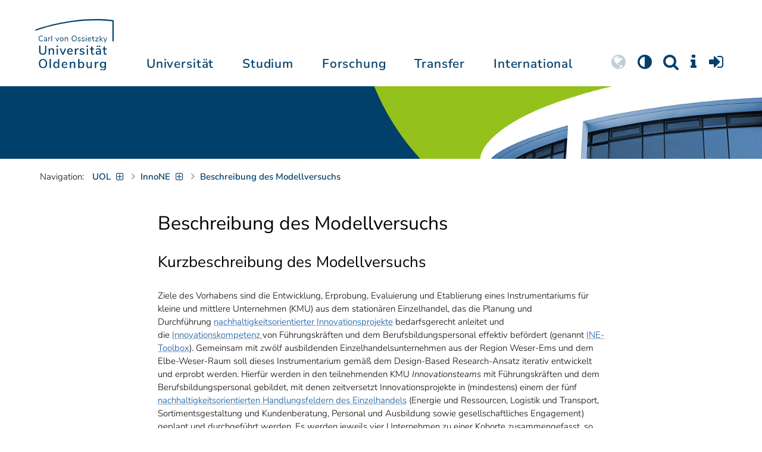

--- FILE ---
content_type: text/html; charset=utf-8
request_url: https://uol.de/innone/beschreibung-des-modellversuchs
body_size: 15843
content:
<!DOCTYPE html>
<html class="uol" lang="de">
<head>
    <meta charset="utf-8">

<!-- 
	This website is powered by TYPO3 - inspiring people to share!
	TYPO3 is a free open source Content Management Framework initially created by Kasper Skaarhoj and licensed under GNU/GPL.
	TYPO3 is copyright 1998-2026 of Kasper Skaarhoj. Extensions are copyright of their respective owners.
	Information and contribution at https://typo3.org/
-->


<title>Beschreibung des Modellversuchs // Universität Oldenburg</title>
<meta http-equiv="x-ua-compatible" content="IE=edge">
<meta name="generator" content="TYPO3 CMS">
<meta name="robots" content="index, follow">
<meta name="viewport" content="width=device-width, initial-scale=1">
<meta name="apple-mobile-web-app-title" content="Carl von Ossietzky Universität Oldenburg">


<link rel="stylesheet" href="/_assets/d433799a7157dc4ba6bb3ee09f89cb2e/Assets/Css/fonts.css?1769025580" media="all">
<link rel="stylesheet" href="/typo3temp/assets/compressed/media2click-ebf68d6511725370151f2ae08bdf6640.css?1769025702" media="all">
<link rel="stylesheet" href="/typo3temp/assets/compressed/c2dc6cbc923629ceeab39e82193da099-6fbb2316fbf5d541fa0c59b2024c2b35.css?1769025702" media="all">
<link rel="stylesheet" href="/typo3temp/assets/compressed/ods_osm-c632b4a3d0ddfc1acd565c57cede1cbb.css?1769025702" media="all">
<link rel="stylesheet" href="/typo3temp/assets/compressed/bootstrap.min-0bc7526dd491d3e15f28923da5b2a41f.css?1769025702" media="all">
<link rel="stylesheet" href="/typo3temp/assets/compressed/uol-fontawesome-f44b065ef2b132269fe47bad431de4fe.css?1769025702" media="all">
<link rel="stylesheet" href="/typo3temp/assets/compressed/flexslider-8b70b2b8e9933db2f5a77e1832a73e3b.css?1769025702" media="all">
<link rel="stylesheet" href="/typo3temp/assets/compressed/uol-flexslider-0b55d67e679e45426136636aa97b0e58.css?1769025702" media="all">
<link rel="stylesheet" href="/typo3temp/assets/compressed/magnific-popup-7a994b10c2ef2ae49c0c35ec03b115c6.css?1769025702" media="all">
<link rel="stylesheet" href="/typo3temp/assets/compressed/owl.carousel.min-2b5a9f8dcd2f7a65a8ee763e71ad6ab1.css?1769025702" media="all">
<link rel="stylesheet" href="/typo3temp/assets/compressed/owl.theme.default-190b608965cb0dc5d5f9c3437fe1915b.css?1769025702" media="all">
<link rel="stylesheet" href="/typo3temp/assets/compressed/perfect-scrollbar-80a7139d5938603a146e9c0e113c5ffc.css?1769025702" media="all">
<link rel="stylesheet" href="/typo3temp/assets/compressed/uol-127c16397997018609c39e9a42f3c462.css?1769025702" media="all">
<link rel="stylesheet" href="/typo3temp/assets/compressed/jquery.fancybox.min-2a83392cb3b6521c0311b26d793dc78c.css?1769025702" media="all">
<link rel="stylesheet" href="/typo3temp/assets/compressed/custom-03575253f62d9e6b46a130fdea84469b.css?1769025702" media="all">



<script src="/typo3temp/assets/compressed/hasjs-d76d9926a38bac6ebe61e63b315ac2da.js?1769025702"></script>
<script src="/typo3temp/assets/compressed/jquery-3.6.0.min-dbf703e34434c23afcb632dae8bab6fa.js?1769025702"></script>
<script src="/typo3temp/assets/compressed/popper.min-3b40a1bcb1446feb41f0a737c8341d2b.js?1769025702"></script>
<script src="/typo3temp/assets/compressed/ekko-lightbox.min-abced0b829aa868b2a46b6e88b9d1e67.js?1769025702"></script>
<script>
    const m2cCookieLifetime = "7";
</script>

<!--[if lt IE 9]>
<script src="https://oss.maxcdn.com/html5shiv/3.7.2/html5shiv.min.js"></script>
<script src="https://oss.maxcdn.com/respond/1.4.2/respond.min.js"></script>
<link rel="stylesheet" type="text/css" href="/typo3conf/ext/unioltemplate/Resources/Public/Assets/Css/vc_lte_ie9.min.css" media="screen">
<![endif]-->
<!--[if IE  8]>
<link rel="stylesheet" type="text/css" href="/typo3conf/ext/unioltemplate/Resources/Public/Assets/Css/vc-ie8.min.css" media="screen">
<![endif]-->
<script>
var prefersDarkScheme;
var currentTheme;
function checkDarkMode() {
  prefersDarkScheme = window.matchMedia("(prefers-color-scheme: dark)");
  currentTheme = localStorage.getItem("color-mode");
  if (currentTheme == "dark") {
    document.documentElement.setAttribute("data-colormode", "dark");
  } else if (currentTheme == "light") {
    document.documentElement.setAttribute("data-colormode", "light");
  } else {
    if(prefersDarkScheme.matches) {
      document.documentElement.setAttribute("data-colormode", "system-dark");
    } else {
      document.documentElement.setAttribute("data-colormode", "system-light");
    }
  }
  setTimeout(checkDarkMode, 5000);
  return currentTheme;
}
checkDarkMode();
</script>

	<link rel="apple-touch-icon" sizes="180x180" href="/_assets/d433799a7157dc4ba6bb3ee09f89cb2e/Assets/Images/apple-touch-icon.png?v=3&amp;1769025581">
	<link rel="icon" type="image/png" href="/_assets/d433799a7157dc4ba6bb3ee09f89cb2e/Assets/Images/apple-touch-icon-120x120.png?v=3&amp;1769025581" sizes="120x120">
	<link rel="icon" type="image/png" href="/_assets/d433799a7157dc4ba6bb3ee09f89cb2e/Assets/Images/apple-touch-icon-152x152.png?v=3&amp;1769025581" sizes="152x152">
	<link rel="icon" type="image/png" href="/_assets/d433799a7157dc4ba6bb3ee09f89cb2e/Assets/Images/android-chrome-192x192.png?v=3&amp;1769025581" sizes="192x192">
	<link rel="icon" type="image/png" href="/_assets/d433799a7157dc4ba6bb3ee09f89cb2e/Assets/Images/android-chrome-512x512.png?v=3&amp;1769025581" sizes="512x512">
	<link rel="icon" type="image/png" href="/_assets/d433799a7157dc4ba6bb3ee09f89cb2e/Assets/Images/favicon-16x16.png?v=5&amp;1769025581" sizes="16x16">
	<link rel="icon" type="image/png" href="/_assets/d433799a7157dc4ba6bb3ee09f89cb2e/Assets/Images/favicon-32x32.png?v=4&amp;1769025581" sizes="32x32">
	<link rel="manifest" href="/_assets/d433799a7157dc4ba6bb3ee09f89cb2e/Assets/Images/site.webmanifest?v=1&amp;1769025581">
	<link rel="mask-icon" href="/_assets/d433799a7157dc4ba6bb3ee09f89cb2e/Assets/Images/safari-pinned-tab.svg?v=1&amp;1769025581" color="#0059ab">
	<link rel="shortcut icon" href="/_assets/d433799a7157dc4ba6bb3ee09f89cb2e/Assets/Images/favicon-16x16.png?v=5&amp;1769025581">
	<meta name="msapplication-TileColor" content="#da532c">
	<meta name="msapplication-TileImage" content="/_assets/d433799a7157dc4ba6bb3ee09f89cb2e/Assets/Images/mstile-150x150.png?v=1&amp;1769025581">
	<meta name="theme-color" content="#ffffff">






<link rel="canonical" href="https://uol.de/innone/beschreibung-des-modellversuchs">

<script type="application/ld+json" id="ext-schema-jsonld">{"@context":"https://schema.org/","@type":"WebPage"}</script>
</head>
<body id="p47076" class=" t3 header-3 layout0">
<div id="wrapper" class="default">
    <nav id="sprungnavi">
	<p><a href="#sprung_sprache" accesskey="1"><strong>Navigation</strong></a> [<code>Access-Key 1</code>]</p>
	<ul>
		<li><a id="sprung_sprache" accesskey="8" href="#language_menu" lang="en">Choose other language</a> [<code>Access-Key 8</code>]</li>
		<li><a id="sprung_inhalt" accesskey="2" href="#content">Zum Inhalt springen</a> [<code>Access-Key 2</code>]</li>
		<li><a id="sprung_suche" href="#searchform">Zur Suche springen</a> [<code>Access-Key 4</code>]</li>
		<li><a id="sprung_hauptnavi" accesskey="6" href="#nav-top">Zur Hauptnavigation springen</a> [<code>Access-Key 6</code>]</li>
		<li><a id="sprung_zielgr" accesskey="9" href="#zielgruppennavi">Zur Zielgruppennavigation springen</a> [<code>Access-Key 9</code>]</li>
		<li><a id="sprung_bc" accesskey="7" href="#navizeile">Zur Brotkrumennavigation springen</a> [<code>Access-Key 7</code>]</li>
		<li><a id="sprung_acc" href="/barrierefreiheit">Informationen zur Barrierefreiheit</a></li>
	</ul>
</nav>

<header id="header" class="main-header header-3">
	<div id="header-container" class="container">
		<div id="uol_logo" class="header-logo">
			<a title="Carl von Ossietzky Universität Oldenburg - Offen für neue Wege." rel="home" href="/">
				<img width="132" height="85"
					src="/_assets/d433799a7157dc4ba6bb3ee09f89cb2e/Assets/Images/UOL-Logo.svg?1769025581" style="width:132px" alt="Carl von Ossietzky Universität Oldenburg"/>

			</a>
		</div>

		<div id="mainmenu" class="menu-main-inner">
			<nav id="nav-mega" role="navigation"><ul id="nav-top" class="nav nav-menu level-1"><li id="menu-item-57057" class="nav-item item-1"><a href="/universitaet" title="Universität">Universität</a><ul class="row level-2 uol-submenu"><li class="btn-portal"><a href="/universitaet">InfoPortal Universität</a></li><li id="menu-item-57081" class="menu-item item-1 menu-col-mode-0"><a href="/im-profil" title="Im Profil">Im Profil</a><ul class="level-3"><li><a href="/im-profil" title="Die Universität">Die Universität</a></li><li><a href="/chancengleichheit" title="Chancengleichheit">Chancengleichheit</a></li><li><a href="/digitalisierung" title="Digitalisierung">Digitalisierung</a></li><li><a href="/klimaschutz-nachhaltigkeit" title="Klimaschutz und Nachhaltigkeit">Klimaschutz und Nachhaltigkeit</a></li><li><a href="/leitbild-lehre" title="Leitbild für die Lehre">Leitbild für die Lehre</a></li><li><a href="/im-profil/geschichte" title="Daten zur Geschichte">Daten zur Geschichte</a></li><li><a href="/im-profil/namensgebung-chronologie" title="Namensgebung – Carl von Ossietzky">Namensgebung – Carl von Ossietzky</a></li><li><a href="/im-profil/persoenlichkeiten" title="Persönlichkeiten">Persönlichkeiten</a></li><li><a href="/in-bildern" title="Universität in Bildern">Universität in Bildern</a></li><li><a href="/kontakt" title="Kontakt / Anfahrt / Lageplan">Kontakt / Anfahrt / Lageplan</a></li></ul></li><li id="menu-item-57072" class="menu-item item-2 menu-col-mode-0"><a href="/aktuelles" title="Aktuelles">Aktuelles</a><ul class="level-3"><li><a href="/pressedienst" title="Pressedienst">Pressedienst</a></li><li><a href="/jobs" title="Stellenangebote">Stellenangebote</a></li><li><a href="/veranstaltungen" title="Veranstaltungskalender">Veranstaltungskalender</a></li><li><a href="/einblicke" title="EINBLICKE - Forschungsmagazin">EINBLICKE - Forschungsmagazin</a></li><li><a href="/presse/uni-info" title="UNI-INFO - Hochschulzeitung">UNI-INFO - Hochschulzeitung</a></li><li><a href="/aktuelles/news-feeds" title="News-Feeds">News-Feeds</a></li><li><a href="/zahlen-fakten" title="Zahlen und Fakten">Zahlen und Fakten</a></li><li><a href="/50jahre" title="Jubiläum 2024: 50 Jahre UOL">Jubiläum 2024: 50 Jahre UOL</a></li></ul></li><li id="menu-item-57058" class="menu-item item-3 menu-col-mode-0"><a href="/einrichtungen" title="Organe und Einrichtungen">Organe und Einrichtungen</a><ul class="level-3"><li><a href="/praesidium" title="Präsidium">Präsidium</a></li><li><a href="/gremien" title="Gremien">Gremien</a></li><li><a href="/verwaltung" title="Zentrale Verwaltung sowie Referate und Stabsstellen des Präsidiums">Zentrale Verwaltung sowie Referate und Stabsstellen des Präsidiums</a></li><li><a href="/bis" title="Universitätsbibliothek">Universitätsbibliothek</a></li><li><a href="/einrichtungen" title="Einrichtungen (A-Z)">Einrichtungen (A-Z)</a></li><li><a href="/dezernat1/organigramm-der-universitaet" title="Organigramm der Universität">Organigramm der Universität</a></li></ul></li><li id="menu-item-57065" class="menu-item item-4 menu-col-mode-0"><a href="/fakultaeten" title="Fakultäten">Fakultäten</a><ul class="level-3"><li><a href="/fk1" title="Fakultät I - Bildungs- und Sozialwissenschaften">Fakultät I - Bildungs- und Sozialwissenschaften</a></li><li><a href="/fk2" title="Fakultät II - Informatik, Wirtschafts- und Rechtswissenschaften">Fakultät II - Informatik, Wirtschafts- und Rechtswissenschaften</a></li><li><a href="/fk3" title="Fakultät III - Sprach- und Kulturwissenschaften">Fakultät III - Sprach- und Kulturwissenschaften</a></li><li><a href="/fk4" title="Fakultät IV - Human- und Gesellschaftswissenschaften">Fakultät IV - Human- und Gesellschaftswissenschaften</a></li><li><a href="/fk5" title="Fakultät V - Mathematik und Naturwissenschaften">Fakultät V - Mathematik und Naturwissenschaften</a></li><li><a href="/fk6" title="Fakultät VI - Medizin und Gesundheitswissenschaften">Fakultät VI - Medizin und Gesundheitswissenschaften</a></li></ul></li></ul></li><li id="menu-item-57022" class="nav-item item-2"><a href="/studium" title="Studium">Studium</a><ul class="row level-2 uol-submenu"><li class="btn-portal"><a href="/studium">InfoPortal Studium</a></li><li id="menu-item-57046" class="menu-item item-1 menu-col-mode-0"><a href="/studium/studienentscheidung" title="Studienentscheidung">Studienentscheidung</a><ul class="level-3"><li><a href="/studium/studienangebot" title="Studienangebot">Studienangebot</a></li><li><a href="/lehrkraeftebildung/studieninteressierte" title="Lehramt">Lehramt</a></li><li><a href="/studium/beratung-studieninteressierte" title="Beratung Studieninteressierte">Beratung Studieninteressierte</a></li><li><a href="/studium/angebote-zur-studienorientierung" title="Angebote zur Studienorientierung">Angebote zur Studienorientierung</a></li><li><a href="/hit" title="Hochschulinformationstag">Hochschulinformationstag</a></li><li><a href="/studium/bewerben" title="Bewerben und Einschreiben">Bewerben und Einschreiben</a></li><li><a href="/studium/studienberechtigung" title="Studium ohne Abitur">Studium ohne Abitur</a></li><li><a href="/studium/vom-beruf-ins-studium" title="Vom Beruf ins Studium">Vom Beruf ins Studium</a></li><li><a href="/studium/campusleben" title="Campusleben">Campusleben</a></li><li><a href="/studium/finanzierung" title="Studienfinanzierung">Studienfinanzierung</a></li></ul></li><li id="menu-item-57036" class="menu-item item-2 menu-col-mode-0"><a href="/studium/studium-organisieren" title="Studium organisieren">Studium organisieren</a><ul class="level-3"><li><a href="/studium/studieneinstieg" title="Studieneinstieg">Studieneinstieg</a></li><li><a href="/studium/beratung-studierende" title="Beratung Studierende">Beratung Studierende</a></li><li><a href="https://elearning.uni-oldenburg.de/dispatch.php/search/angebot?cancel_login=1" target="target=_blank" rel="noreferrer" title="Veranstaltungsverzeichnis">Veranstaltungsverzeichnis</a></li><li><a href="/studium/erstsemester/studienplanung/stundenplan" title="Studienplanung">Studienplanung</a></li><li><a href="/studium/semestertermine" title="Semestertermine">Semestertermine</a></li><li><a href="/studium/pruefungen" title="Prüfungen">Prüfungen</a></li><li><a href="/anerkennung" title="Anerkennung">Anerkennung</a></li><li><a href="/studium/studierendenstatus" title="Studierendenstatus">Studierendenstatus</a></li><li><a href="/studium/workshops" title="Veranstaltungen">Veranstaltungen</a></li><li><a href="/studium/gebuehren/semesterbeitraege" title="Semesterbeiträge">Semesterbeiträge</a></li></ul></li><li id="menu-item-57029" class="menu-item item-3 menu-col-mode-0"><a href="/studium/perspektiven-nach-dem-studium" title="Perspektiven nach dem Studium">Perspektiven nach dem Studium</a><ul class="level-3"><li><a href="/karriereberatung/karriereportal" title="KarrierePortal">KarrierePortal</a></li><li><a href="/careerday" title="Career Day">Career Day</a></li><li><a href="/karriereberatung" title="Karriereberatung">Karriereberatung</a></li><li><a href="/zskb/beratung/promovieren" title="Promovieren">Promovieren</a></li><li><a href="/alumni" title="Alumni">Alumni</a></li><li><a href="/giz" title="Existenzgründung">Existenzgründung</a></li></ul></li><li id="menu-item-57023" class="menu-item item-4 menu-col-mode-0"><a href="/c3l" title="Lebenslanges Lernen">Lebenslanges Lernen</a><ul class="level-3"><li><a href="/c3l" title="Berufsbegleitende Studiengänge und Weiterbildungen">Berufsbegleitende Studiengänge und Weiterbildungen</a></li><li><a href="/lehre/hochschuldidaktik/zertifikat" title="Hochschuldidaktische Weiterbildung">Hochschuldidaktische Weiterbildung</a></li><li><a href="/gasthoerstudium" title="Gasthörstudium">Gasthörstudium</a></li><li><a href="/c3l/offene-hochschule" title="Offene Hochschule">Offene Hochschule</a></li><li><a href="/weiterbildung" title="Weiterbildungsangebote Übersicht">Weiterbildungsangebote Übersicht</a></li></ul></li></ul></li><li id="menu-item-56994" class="nav-item item-3"><a href="/forschung" title="Forschung">Forschung</a><ul class="row level-2 uol-submenu"><li class="btn-portal"><a href="/forschung">InfoPortal Forschung</a></li><li id="menu-item-57014" class="menu-item item-1 menu-col-mode-0"><a href="/forschung" title="Forschung">Forschung</a><ul class="level-3"><li><a href="/profile-schwerpunkte" title="Profile und Schwerpunkte">Profile und Schwerpunkte</a></li><li><a href="/exzellenzstrategie" title="Exzellenzstrategie">Exzellenzstrategie</a></li><li><a href="/forschung/koordinierte-forschungsprogramme" title="Koordinierte Forschungsprogramme">Koordinierte Forschungsprogramme</a></li><li><a href="/forschung/gefoerderte-nachwuchsgruppen" title="Geförderte Nachwuchsgruppen">Geförderte Nachwuchsgruppen</a></li><li><a href="/forschung/zentren" title="Zentren">Zentren</a></li><li><a href="/forschung/ausseruniversitaere-forschungseinrichtungen" title="Außeruniversitäre Forschungseinrichtungen">Außeruniversitäre Forschungseinrichtungen</a></li><li><a href="/forschung/qualitaetssicherung" title="Qualitätssicherung">Qualitätssicherung</a></li><li><a href="/tiere-und-tierversuche" title="Tiere und Tierversuche an der Universität Oldenburg">Tiere und Tierversuche an der Universität Oldenburg</a></li></ul></li><li id="menu-item-60096" class="menu-item item-2 menu-col-mode-0"><a href="/forschung/akademische-karrierewege" title="Akademische Karrierewege">Akademische Karrierewege</a><ul class="level-3"><li><a href="/forschung/akademische-karrierewege/strategisches" title="Strategisches">Strategisches</a></li><li><a href="/forschung/akademische-karrierewege/promotionsinteressierte" title="Promotionsinteressierte">Promotionsinteressierte</a></li><li><a href="/forschung/akademische-karrierewege/promovierende" title="Promovierende">Promovierende</a></li><li><a href="/forschung/akademische-karrierewege/postdocs" title="Postdocs">Postdocs</a></li><li><a href="/forschung/akademische-karrierewege/juniorprofessur-und-nachwuchsgruppenleitung" title="Juniorprofessur und Nachwuchsgruppenleitung">Juniorprofessur und Nachwuchsgruppenleitung</a></li><li><a href="/forschung/akademische-karrierewege/fuehrungskraefte-in-der-wissenschaft" title="Führungskräfte in der Wissenschaft">Führungskräfte in der Wissenschaft</a></li><li><a href="/forschung/akademische-karrierewege/allianzen-und-netzwerke" title="Allianzen und Netzwerke">Allianzen und Netzwerke</a></li></ul></li><li id="menu-item-56995" class="menu-item item-3 menu-col-mode-0"><a href="/forschungsfoerderung" title="Förderung und Beratung">Förderung und Beratung</a><ul class="level-3"><li><a href="/forschungsfoerderung/foerderung-durch-die-universitaet/young-researchers-fellowship" title="Förderung durch die Universität">Förderung durch die Universität</a></li><li><a href="/forschungsfoerderung/nationale-foerderung" title="Nationale Förderung">Nationale Förderung</a></li><li><a href="/forschungsfoerderung/internationale-foerderung" title="Internationale Förderung">Internationale Förderung</a></li><li><a href="/forschungsfoerderung/qualifizierungsphase" title="Förderung in Qualifizierungsphasen">Förderung in Qualifizierungsphasen</a></li><li><a href="/forschungsfoerderung/wissenschaftliche-preise-und-weitere-foerdermassnahmen" title="Weitere Fördermaßnahmen">Weitere Fördermaßnahmen</a></li></ul></li></ul></li><li id="menu-item-113611" class="nav-item item-4"><a href="/transfer" title="Transfer">Transfer</a><ul class="row level-2 uol-submenu"><li class="btn-portal"><a href="/transfer">InfoPortal Transfer</a></li><li id="menu-item-113653" class="menu-item item-1 menu-col-mode-0"><a href="/transfer/wissenstransfer" title="Wissenstransfer">Wissenstransfer</a><ul class="level-3"><li><a href="/transfer/wissenstransfer/wissenschaftskommunikation" title="Wissenschaftskommunikation">Wissenschaftskommunikation</a></li><li><a href="/transfer/wissenstransfer/wissenschaftskommunikation/region" title="Transfer in die Region">Transfer in die Region</a></li><li><a href="/c3l" title="Lebenslanges Lernen (C3L)">Lebenslanges Lernen (C3L)</a></li><li><a href="/veranstaltungen/kindercampus" title="KinderCampus">KinderCampus</a></li></ul></li><li id="menu-item-113654" class="menu-item item-2 menu-col-mode-0"><a href="/transfer/technologietransfer-und-patente" title="Technologietransfer">Technologietransfer</a><ul class="level-3"><li><a href="/transfer/technologietransfer-und-patente/patente-und-schutzrechte" title="Patente und Schutzrechte">Patente und Schutzrechte</a></li><li><a href="/transfer/an-institute" title="An-Institute">An-Institute</a></li><li><a href="/transfer/technologietransfer-und-patente/hochschule-und-wirtschaft" title="Hochschule und Wirtschaft: Unternehmenskooperationen">Hochschule und Wirtschaft: Unternehmenskooperationen</a></li></ul></li><li id="menu-item-113655" class="menu-item item-3 menu-col-mode-0"><a href="/giz" title="Gründungsförderung">Gründungsförderung</a><ul class="level-3"><li><a href="/giz" title="Gründungs- und Innovationszentrum (GIZ)">Gründungs- und Innovationszentrum (GIZ)</a></li><li><a href="/giz/gruendungsberatung" title="Beratung und Fördermittel">Beratung und Fördermittel</a></li><li><a href="/giz/veranstaltungen" title="Formate und Veranstaltungen">Formate und Veranstaltungen</a></li><li><a href="/giz/gruendungsportraits" title="Startup-Portraits">Startup-Portraits</a></li><li><a href="/giz/lehre" title="Lehrstühle für Entrepreneurship &amp; Innovationsmanagement">Lehrstühle für Entrepreneurship & Innovationsmanagement</a></li><li><a href="/giz/ueber-das-giz/netzwerk" title="Netzwerke &amp; Partnerschaften">Netzwerke & Partnerschaften</a></li></ul></li><li id="menu-item-113656" class="menu-item item-4 menu-col-mode-0"><a href="/transfer/orte-des-transfers" title="Orte des Transfers">Orte des Transfers</a><ul class="level-3"><li><a href="/transfer/angebote-am-innovationscampus" title="Innovationscampus">Innovationscampus</a></li><li><a href="/transfer/schlaues-haus-oldenburg" title="Schlaues Haus Oldenburg (SHO)">Schlaues Haus Oldenburg (SHO)</a></li><li><a href="/diz/olela" title="Lehr-Lern-Räume">Lehr-Lern-Räume</a></li><li><a href="/botgarten" title="Botanischer Garten">Botanischer Garten</a></li></ul></li></ul></li><li id="menu-item-56972" class="nav-item item-5"><a href="/international" title="International">International</a><ul class="row level-2 uol-submenu"><li class="btn-portal"><a href="/international">InfoPortal Internationales</a></li><li id="menu-item-56988" class="menu-item item-1 menu-col-mode-0"><a href="/willkommen-in-oldenburg" title="Willkommen in Oldenburg">Willkommen in Oldenburg</a><ul class="level-3"><li><a href="/internationale-studierende" title="Internationale Studierende (Studium mit Abschluss)">Internationale Studierende (Studium mit Abschluss)</a></li><li><a href="/austauschstudium" target="_blank" title="Internationale Austauschstudierende">Internationale Austauschstudierende</a></li><li><a href="/forschen-und-arbeiten-in-oldenburg/internationale-promovierende" title="Internationale Promovierende">Internationale Promovierende</a></li><li><a href="/forschen-und-arbeiten-in-oldenburg" title="Internationale WissenschaftlerInnen / Post-Docs / Personal">Internationale WissenschaftlerInnen / Post-Docs / Personal</a></li><li><a href="/gefluechtete" title="Geflüchtete">Geflüchtete</a></li></ul></li><li id="menu-item-56982" class="menu-item item-2 menu-col-mode-0"><a href="/international#c315122" title="Wege ins Ausland">Wege ins Ausland</a><ul class="level-3"><li><a href="/wege-ins-ausland" title="Studierende">Studierende</a></li><li><a href="/forschung/akademische-karrierewege/promovierende#c758454" title="Promovierende">Promovierende</a></li><li><a href="/forschung/akademische-karrierewege/postdocs#c691438" title="Post-Docs">Post-Docs</a></li><li><a href="/io/foerderung-internationaler-mobilitaet-und-kooperation" title="WissenschaftlerInnen">WissenschaftlerInnen</a></li><li><a href="/erasmus-stt" title="Hochschulpersonal">Hochschulpersonal</a></li></ul></li><li id="menu-item-56978" class="menu-item item-3 menu-col-mode-0"><a href="/international" title="Weltweit vernetzt">Weltweit vernetzt</a><ul class="level-3"><li><a href="/partneruniversitaeten" title="Partnerhochschulen">Partnerhochschulen</a></li><li><a href="/partneruniversitaeten/strategische-partneruniversitaeten" title="Strategische Partneruniversitäten">Strategische Partneruniversitäten</a></li><li><a href="/erasmus" title="Erasmus+ Programm">Erasmus+ Programm</a></li><li><a href="/international/projekte" title="Internationales Projektschaufenster">Internationales Projektschaufenster</a></li><li><a href="/internationale-projektfoerderung" title="Förderung internationaler Projekte">Förderung internationaler Projekte</a></li><li><a href="/io/nationaler-kodex" title="Nationaler Kodex Ausländerstudium">Nationaler Kodex Ausländerstudium</a></li></ul></li><li id="menu-item-56973" class="menu-item item-4 menu-col-mode-0"><a href="/international#c315124" title="Internationale Hochschule">Internationale Hochschule</a><ul class="level-3"><li><a href="/internationalisierungsstrategie" title="Internationalisierungsstrategie">Internationalisierungsstrategie</a></li><li><a href="/studium/internationale-studiengaenge" title="Internationale Studiengänge">Internationale Studiengänge</a></li><li><a href="/sprachenzentrum" title="Sprachangebote">Sprachangebote</a></li><li><a href="/internationalisierung-zu-hause" title="Vernetzung von Studierenden">Vernetzung von Studierenden</a></li><li><a href="/glossar" title="Deutsch-Englische Terminologie">Deutsch-Englische Terminologie</a></li><li><a href="/lehramtinternational" title="Lehramt.International">Lehramt.International</a></li></ul></li></ul></li></ul></nav>
		</div>

		
		<ul id="service_nav" class="nav nav-pills pull-right nav-service">
			<li id="service_lang">
				<a href="#tab-language-menu-mobile" data-toggle="tab"><i class="fa fa-globe"></i></a>
			</li>
			<li id="service_colormode">
				<a href="#tab-colormode-mobile" data-toggle="tab" title="Dark mode"><i class="fa fa-adjust"></i></a>
			</li>
			<li id="service_search">
				<a href="#tab-search-mobile" accesskey="4" data-toggle="tab"><i class="fa fa-search"></i></a>
			</li>
			<li id="service_info">
				<a href="#tab-info-mobile" data-toggle="tab"><i class="fa fa-info"></i></a>
			</li>
			<li id="service_login">
				<a href="#tab-login-mobile" data-toggle="tab"><i class="fa fa-sign-in"></i></a>
			</li>
		</ul>
		

		<div class="x-nav-menu-toggle">
			<div class="x-nav-menu-toggle-inner">
				<div class="x-nav-menu-toggle-icon"><span></span></div>
			</div>
		</div>

		<div id="tab-mobile" class="tab-content">
			<div class="tab-pane fade popover" id="tab-language-menu-mobile">
				<h4 class="lang_de">Sprache wechseln</h4>
				<h4 class="lang_en">Change Language</h4>
					
					<ul id="language_menu_mobile" class="language-menu">
						
							
									<li class="CUR flag_de">
										<span class="langcode">de</span>Deutsch
									</li>
								
						
							
									
								
						
							
									
								
						
							
									
								
						
							
									
								
						
							
									
								
						
							
									
								
						
							
									
								
						
							
									
								
						
					</ul>
					

				<span class="btn-close"><i class="fa fa-close"></i></span>
			</div>
			<div class="tab-pane fade popover" id="tab-colormode-mobile">
				<h4 class="lang_de">Hell-/Dunkelmodus</h4><h4 class="lang_en">Light mode / Dark mode</h4>
				<div id="colormode-wrap"><a class="color-mode__btn system"><span></span><b class="lang_de">Systemstandard</b><b class="lang_en">System standard</b></a>
					<a class="color-mode__btn light"><span></span><b class="lang_de">Hell</b><b class="lang_en">Light</b></a>
					<a class="color-mode__btn dark"><span></span><b class="lang_de">Dunkel</b><b class="lang_en">Dark</b></a>
					<!-- div class="colormode-bw"><input id="colormode_bw" name="colormodebw" type="checkbox"><label for="colormode_bw"><span class="lang_de">schwarz-weiß</span></label></div -->

				</div>
				<p class="text-center" style="margin-bottom:0"><a href="https://uol.de/p88187" class="button_inline lang_de">Info und Anleitung</a>
				<a href="https://uol.de/p88187en" class="button_inline lang_en">Info and instruction</a>
				</p>
				<span class="btn-close"><i class="fa fa-close"></i></span>
			</div>
			<div class="tab-pane fade popover" id="tab-search-mobile">
				<div id="search-wrap">
					<label for="suchfeld"><span class="lang_de">Suche</span> <span class="lang_en">Search</span></label>
					<form role="search" class="search-form" method="get" action="/suche" accept-charset="utf-8">
						<input type="text" value="" name="q" id="suchfeld">
						<p style="padding-left:2px"><input type="checkbox" id="s_extsuche" name="extsuche" value="goo" checked="checked" style="margin-right:4px"><label for="s_extsuche" style="cursor:pointer">&nbsp;<span class="lang_en">Embed&nbsp;</span><img src="https://uol.de/img/objekte/google.png" title="Google" alt="Google" style="height:1.3em;"><span class="lang_de">-Suche einbinden</span><span class="lang_en">&nbsp;search</span></label>
							<span class="google-dsgvo-hinweis lang_de">(Mit der Aktivierung der Google-Suche bestätigen Sie, dass Sie mit der Einbindung und der dazu erforderlichen Datenübermittlung an Google einverstanden sind.)</span>
							<span class="google-dsgvo-hinweis lang_en">(By activating Google Search, you confirm that you agree to the integration and the necessary data transfer to Google.)</span>
							<script>document.getElementById("s_extsuche").checked = localStorage.getItem("uol_extsuche") == 'goo' ? true : false;</script>
							<input type="hidden" name="ie" value="utf-8">
							<input type="hidden" name="oe" value="utf-8">
							<input type="hidden" name="cx" value="009619950304644246032:tmpbaar2o8i">
							<input type="hidden" name="cof" value="FORID:9">
							<input type="hidden" name="t3f" value="j">

						</p>
						<button type="submit"><span class="lang_de">suchen</span><span class="lang_en">search</span></button>
					</form>
				</div>
				<span class="btn-close"><i class="fa fa-close"></i></span>
			</div>
			<div class="tab-pane fade popover" id="tab-info-mobile">
				<ul class="sub-menu"><li class="menu-item menu-item-type-custom menu-item-object-custom"><a href="/alumni" title="Alumni Relations">Alumni</a></li><li class="menu-item menu-item-type-custom menu-item-object-custom"><a href="/jav" title="Auszubildende">Auszubildende</a></li><li class="menu-item menu-item-type-custom menu-item-object-custom"><a href="/berufsausbildung" title="Berufsausbildungs-Interessierte">Berufsausbildungs-Interessierte</a></li><li class="menu-item menu-item-type-custom menu-item-object-custom"><a href="/beschaeftigte" title="Informationen für Beschäftigte">Beschäftigte</a></li><li class="menu-item menu-item-type-custom menu-item-object-custom"><a href="/ehemalige" title="Ehemalige Beschäftigte">Ehemalige Beschäftigte</a></li><li class="menu-item menu-item-type-custom menu-item-object-custom"><a href="/studium/studieneinstieg" title="Erstsemester">Erstsemester</a></li><li class="menu-item menu-item-type-custom menu-item-object-custom"><a href="/gasthoerstudium" title="Gasthörende">Gasthörende</a></li><li class="menu-item menu-item-type-custom menu-item-object-custom"><a href="/gefluechtete" title="Angebote und Programme für Geflüchtete">Geflüchtete</a></li><li class="menu-item menu-item-type-custom menu-item-object-custom"><a href="/giz" title="Gründungsinteressierte">Gründungsinteressierte</a></li><li class="menu-item menu-item-type-custom menu-item-object-custom"><a href="/willkommen-in-oldenburg" title="Internationale">Internationale</a></li><li class="menu-item menu-item-type-custom menu-item-object-custom"><a href="/pressedienst" title="Journalistinnen und Journalisten">Journalistinnen und Journalisten</a></li><li class="menu-item menu-item-type-custom menu-item-object-custom"><a href="/lehre" title="Für Lehrende und Lernende">Lehrende und Lernende</a></li><li class="menu-item menu-item-type-custom menu-item-object-custom"><a href="/studium/studienentscheidung" title="Studieninteressierte">Studieninteressierte</a></li><li class="menu-item menu-item-type-custom menu-item-object-custom"><a href="/studium/studium-organisieren" title="Studierende">Studierende</a></li><li class="menu-item menu-item-type-custom menu-item-object-custom"><a href="/unternehmen" title="Informationen für Unternehmen">Unternehmen</a></li><li class="menu-item menu-item-type-custom menu-item-object-custom"><a href="/weiterbildung" title="Weiterbildungsinteressierte">Weiterbildungsinteressierte</a></li><li class="menu-item menu-item-type-custom menu-item-object-custom"><a href="/forschung/akademische-karrierewege" title="Wissenschaftlicher Nachwuchs">Wissenschaftl. Nachwuchs</a></li></ul>
				<span class="btn-close"><i class="fa fa-close"></i></span>
			</div>
			<div class="tab-pane fade popover" id="tab-login-mobile">
				<h4>Login</h4>
				<ul class="cleanmenu geweitet logins">
					<li id="studip-mobil">
						<a id="siplogo" class="loginlink" href="https://elearning.uni-oldenburg.de"
							 title="Stud.IP - Campus- und Lernmanagementsystem ">CampusPortal&nbsp;<span style="display: inline-block; background-image: url(/_assets/d433799a7157dc4ba6bb3ee09f89cb2e/Assets/Images/studip_logo.svg?v=1723061785); height: 22px; width: 64px; background-size: contain; background-repeat: no-repeat;"></span>
						</a>
					</li>
					<li id="peoeip-desktop">
						<a id="peoeiplink" class="loginlink" href="https://personalentwicklung.elearning.uni-oldenburg.de/" title="Personalweiterbildung PEOE.IP"><span class="lang_de">Personalweiterbildung</span><span class="lang_en">Staff training</span>&nbsp;<span id="head_peoeiplogo" style="display: inline-block; background-image: url(/_assets/d433799a7157dc4ba6bb3ee09f89cb2e/Assets/Images/peoeip-logo.svg?v=1723061785); height: 22px; width: 64px; background-size: contain; background-repeat: no-repeat;"></span>
					  </a>
					</li>
					<li id="verwportal-desktop"><a id="verwaltlink" class="loginlink" href="https://uol.de/verwaltungsportal" title="Portal der Verwaltung"><span class="lang_de">Portal der Verwaltung</span><span class="lang_en">Portal of the Administration</span></a>
					</li>
					<li id="bewerbungsportale"><h4>Bewerbungsportal für Studienplätze</h4>
<ul><li><a href="https://stums.uni-oldenburg.de/">Bachelor</a></li><li><a href="https://stums.uni-oldenburg.de/">Staatsexamen höheres Semester</a></li><li><a href="https://stums.uni-oldenburg.de/">Master</a></li><li><a href="https://stums.uni-oldenburg.de/">Promotion</a></li></ul></li>

				</ul>

				<span class="btn-close"><i class="fa fa-close"></i></span>
			</div>
		</div>
	</div>

</header>

    <div id="wrapper-content" class="clearfix test2">
        











<div id="instbar">
    <div class="inner">

        

        
        
        
        
        
    </div>
</div>

        <main class="site-content-page">
            <div class="container">
                

<div id="content">
	
	<div id="content_header">




    

<div id="navizeile_platzhalter"><nav id="navizeile" aria-label="breadcrumb"><span id="bclabel">Navigation:</span><ol aria-describedby="bclabel"><li id="navp3" class="bcitem hide-sub- curifsub"><a href="/" target="_top" class="bclink"><span>UOL</span></a><ul class="sublinks" id="navcount3"><li><a href="/universitaet" target="_top">Universität</a></li><li><a href="/studium" target="_top">Studium</a></li><li><a href="/forschung" target="_top">Forschung</a></li><li><a href="/transfer" target="_top">Transfer</a></li><li><a href="/international" target="_top">International</a></li><li><a href="/weiterbildung" target="_top">Weiterbildung</a></li></ul></li><li id="navp10582" class="bcitem hide-sub- curifsub"><a href="/" target="_top" class="bclink"><span>Seiten</span></a><ul class="sublinks" id="navcount10582"><li><a href="/landingpages_intranet" target="_top">Landingpages</a></li><li><a href="/mak-stab_intranet" target="_top">MAK der Referate und Stabsstellen</a></li><li><a href="/3go" target="_top">Graduiertenschule 3GO</a></li><li><a href="/oltech" target="_top">Graduiertenschule Naturwissenschaft, Medizin und Technik (OLTECH)</a></li><li><a href="/fakten-sfb-magnetrezeption" target="_top">Fakten zum Sonderforschungsbereich „Magnetrezeption“</a></li><li><a href="/medizin-muss-wachsen" target="_top">Beste Uni-Medizin</a></li><li><a href="/entdecken" target="_top">Entdecke Oldenburg!</a></li><li><a href="/arches2022" target="_top">ARCHES Meeting 2022</a></li><li><a href="/anmeldeformular" target="_top">Anmeldeformular</a></li><li><a href="/vnds2021" target="_top">VndS 2021</a></li><li><a href="/1-oldenburger-marx-tagung" target="_top">1. Oldenburger Marx-Tagung</a></li><li><a href="/2-workshop" target="_top">2. Workshop</a></li><li><a href="/auw" target="_top">Astrophysik und Weltraumforschung</a></li><li><a href="/audioarchiv-marx-tagung-2018" target="_top">Audioarchiv Marx-Tagung 2018</a></li><li><a href="/audioarchiv-marx-tagung-2018-1" target="_top">Audioarchiv Marx-Tagung 2018</a></li><li><a href="/behindertenreferat" target="_top">Autonomes Referat für behinderte und chronisch kranke Studierende</a></li><li><a href="/schwuref" target="_top">Autonome Referate</a></li><li><a href="/servicebiometrie" target="_top">Servicestelle Biometrie</a></li><li><a href="/bufak" target="_top">BuFaK WiWi 2022 in Oldenburg</a></li><li><a href="/calendarize-demo" target="_top">Calendarize-Demo</a></li><li><a href="/campusradio" target="_top">Campusradio Oldenburg</a></li><li><a href="/chemiedidaktik/chemol" target="_top">ChemOL</a></li><li><a href="/resistance" target="_top">Conference "Resistance" (November 2014)</a></li><li><a href="/cse" target="_top">Critical Systems Engineering for Socio-Technical Systems</a></li><li><a href="/d4mint" target="_top">D4MINT</a></li><li><a href="/babwljur" target="_top">Deutsch-französischer Doppelbachelor BWL Jur</a></li><li><a href="/bawiwi" target="_top">Deutsch-französischer Doppelbachelor WiWi</a></li><li><a href="https://www.die70errevue.uni-oldenburg.de">die70errevue</a></li><li><a href="/dummy_intranet" target="_top">Dummy</a></li><li><a href="https://uol.de/en/earli2022-sig11/" target="https://uol.de/en/earli2022-sig11/">EARLI SIG11 Conference 2022</a></li><li><a href="/energieportal" target="_top">Energieportal</a></li><li><a href="/engineering-physicsneue-stjudiengangsseite" target="_top">Engineering Physics/neue Stjudiengangsseite</a></li><li><a href="/ersti-hilfe" target="_top">Ersti-Hilfe</a></li><li><a href="/eugl" target="_top">European Studies</a></li><li><a href="/exploit-dynamics" target="_top">ExploIT Dynamics!</a></li><li><a href="/fachschaften" target="_top">Fachschaften</a></li><li><a href="/faculty-coordinator-program" target="_top">Faculty & Coordinator Program</a></li><li><a href="/faculty" target="_top">Faculty Coordiator Program</a></li><li><a href="/fakten-moenchsgrasmuecke" target="_top">Fakten zur Forschung an Mönchsgrasmücken</a></li><li><a href="https://ojs.uni-oldenburg.de/journals/ojs1/ojs/index.php/forsch">forsch!</a></li><li><a href="/marxforschung" target="_top">Forum für Marx-Forschung Oldenburg</a></li><li><a href="/fwj" target="_top">Freiwilliges Wissenschaftliches Jahr</a></li><li><a href="/hadf" target="_top">International Hearing Instrument Developers Forum</a></li><li><a href="/gint2018" target="_top">GINT-Tagung 2018</a></li><li><a href="/gnp2014" target="_top">GNP 2014</a></li><li><a href="/esmcc" target="_top">EsmCC</a></li><li><a href="/gruenderunitest" target="_top">Gründungsinteressierte test</a></li><li><a href="/gruppe-hochschulautonomie" target="_top">Gruppe Hochschulautonomie</a></li><li><a href="/hansischer-nachwuchsworkshop" target="_top">‚Konflikte allerorten‘ - neue Quellenuntersuchungen zur Braunschweiger Schicht von 1374 und zu wirtschaftlichen Normierungssbestrebungen im hansischen Handel</a></li><li><a href="/hauptnavi_intranet" target="_top">Hauptnavi</a></li><li><a href="/hearing4all" target="_top">Hearing4All</a></li><li><a href="/hgas" target="_top">HGAS</a></li><li><a href="/tipps_intranet" target="_top">Hilfe & Tipps</a></li><li><a href="/innone" target="_top">InnoNE</a></li><li><a href="/zri" target="_top">ZRI</a></li><li><a href="/iv-gasthoerende" target="_top">Interessenvertretung der Gasthörenden</a></li><li><a href="/intergk" target="_top">InterGK</a></li><li><a href="/tis" target="_top">Transkulturelle interreligiöse Studien</a></li><li><a href="/js" target="_top">Interkulturelle Jüdische Studien</a></li><li><a href="/ictc" target="_top">Istanbul Critical Theory Conference</a></li><li><a href="/itg2018" target="_top">ITG 2018</a></li><li><a href="/junge-kunst-oldenburg" target="_top">Junge Kunst Oldenburg</a></li><li><a href="/kandidaten-pr-wahlen-2016-1_intranet" target="_top">Kandidaten PR-Wahlen 2016</a></li><li><a href="/kinderuni" target="_top">KinderUni Oldenburg</a></li><li><a href="/klever-risk" target="_top">KLEVER-Risk</a></li><li><a href="/klever" target="_top">KLEVER</a></li><li><a href="/klimawissen-2021" target="_top">KlimaWissen 2021</a></li><li><a href="/klimawissen-2023" target="_top">KlimaWissen 2023</a></li><li><a href="/anrechnungsprojekte" target="_top">Kompetenzbereich Anrechnung</a></li><li><a href="/kritik-und-versoehnung-2015/aktuelles-und-termine" target="_top">Kritik und Versöhnung 2015</a></li><li><a href="/kulturen-der-partizipation" target="_top">Kulturen der Partizipation</a></li><li><a href="/kurt-droege" target="_top">Kurt Dröge</a></li><li><a href="/lietconference2014" target="_top">Liet Conference 2014</a></li><li><a href="/integratedmedia" target="_top">M.A. Integrated Media</a></li><li><a href="/mmc" target="_top">Masterstudiengang Management Consulting</a></li><li><a href="/medical-humanities" target="_top">Medical Humanities@Oldenburg</a></li><li><a href="/migg" target="_top">Migrationsgesellschaftliche Grenzformationen</a></li><li><a href="/mitbestimmen" target="_top">Mitbestimmen!</a></li><li><a href="/mcs" target="_top">Modern Computational Science</a></li><li><a href="/movementdiscourse" target="_top">Movement Discourse</a></li><li><a href="/music-hearing-health-workshop" target="_top">Music & Hearing Health Workshop</a></li><li><a href="/musik-der-gaerten" target="_top">Musik der Gärten</a></li><li><a href="/nlk2020" target="_top">NLK 2020</a></li><li><a href="/nlk2022" target="_top">22. Norddeutsches Linguistisches Kolloquium (NLK)</a></li><li><a href="/seiten/nwlk" target="_top">NWLK</a></li><li><a href="/olcrypt" target="_top">OLCRYPT</a></li><li><a href="/owpf" target="_top">Oldenburg Women Professors Forum</a></li><li><a href="/olfoki" target="_top">OlFoKi</a></li><li><a href="/oldenburger-klimatage/2024" target="_top">Oldenburger Klimatage</a></li><li><a href="/seiten/orthographie_intranet" target="_top">Orthographie</a></li><li><a href="/osm" target="_top">OSM</a></li><li><a href="/see" target="_top">PhD Program SEE</a></li><li><a href="/buerger-energie_intranet" target="_top">Praxisprojekt - Bürgerunternehmertum für eine zukunftsfähige Energiewirtschaft</a></li><li><a href="/prev-fk-vi-medizin-und-gesundheitswissenschaften" target="_top">Prev FK VI - Medizin und Gesundheitswissenschaften</a></li><li><a href="/prosignal" target="_top">ProSignal Homepage</a></li><li><a href="/praesidium/recht" target="_top">Rechtsreferat</a></li><li><a href="/reflexive-responsibilisierung" target="_top">Reflexive Responsibilisierung</a></li><li><a href="/risikomanagement" target="_top">Risikomanagement für Finanzdienstleister</a></li><li><a href="/s4f-biking" target="_top">Scientists 4 Future Fahrradtour</a></li><li><a href="/slbi2022" target="_top">Small languages, big ideas</a></li><li><a href="/sfb1330" target="_top">SFB 1330 Hörakustik</a></li><li><a href="/sp6" target="_top">SP6</a></li><li><a href="/stellungnahme-rotkehlchen" target="_top">Stellungnahme der Universität Oldenburg zur Forschung an Zugvögeln</a></li><li><a href="/saw" target="_top">Students at Work|Campus Office der Kooperationsstelle Hochschule-Gewerkschaften Oldenburg</a></li><li><a href="/summerschool-photonics-2017" target="_top">Summerschool Photonics 2017</a></li><li><a href="/sem" target="_top">Sustainability Economics and Management</a></li><li><a href="/login-hannover2015" target="_top">Symposium Hannover - login-hannover2015</a></li><li><a href="/symposium-hannover-2015" target="_top">Symposium Hannover 2015</a></li><li><a href="/ulrich-kattmann" target="_top">Ulrich Kattmann</a></li><li><a href="/uni-orchester" target="_top">Orchester der Carl-von-Ossietzky-Universität Oldenburg</a></li><li><a href="/unichor" target="_top">UniChor</a></li><li><a href="/unimind-oldenburg" target="_top">uniMIND Oldenburg</a></li><li><a href="/uiu" target="_top">Universität im Umbruch</a></li><li><a href="/40" target="_top">Universität Oldenburg „40 Jahre offen für neue Wege”</a></li><li><a href="/ugo" target="_top">Universitätsgesellschaft Oldenburg e.V.</a></li><li><a href="/verdi" target="_top">Ver.di Betriebsgruppe</a></li><li><a href="/versa-studie" target="_top">Versa-Studie</a></li><li><a href="/wcm" target="_top">Water and Coastal Management</a></li><li><a href="https://uol.de/en/worldcur2019">World Congress on Undergraduate Research</a></li><li><a href="/zug_intranet" target="_top">ZUG - Zusammen Universität Gestalten</a></li><li><a href="/zwischen-arisierung-und-deportation" target="_top">Zwischen "Arisierung" und Deportation</a></li></ul></li><li id="navp47068" class="bcitem hide-sub- curifsub"><a href="/innone" target="_top" class="bclink"><span>InnoNE</span></a><ul class="sublinks" id="navcount47068"><li><a href="/innone/aktuelles" target="_top">Aktuelles</a></li><li><a href="/innone/beschreibung-des-modellversuchs" target="_top">Beschreibung des Modellversuchs</a></li><li><a href="/innone/nachhaltigkeitsorientierte-handlungsfelder" target="_top">Nachhaltigkeitsorientierte Handlungsfelder</a></li><li><a href="/innone/nachhaltigkeitsorientierte-innovationsprojekte" target="_top">Nachhaltigkeitsorientierte Innovationsprojekte</a></li><li><a href="/innone/nachhaltigkeitsorientierte-innovationskompetenz" target="_top">Nachhaltigkeitsorientierte Innovationskompetenz</a></li><li><a href="/innone/die-ine-toolbox" target="_top">Die INE-Toolbox</a></li><li><a href="/innone/beteiligte-unternehmen" target="_top">Beteiligte Unternehmen</a></li><li><a href="/innone/team" target="_top">Team</a></li><li><a href="/innone/publikationen" target="_top">Publikationen</a></li></ul></li><li id="navp47076" class="bcitem hide-sub- curifsub"><a href="/innone/beschreibung-des-modellversuchs" target="_top" class="bclink"><span>Beschreibung des Modellversuchs</span></a></li></ol></nav></div>



    <div id="headline">
        <h1>Beschreibung des Modellversuchs</h1>
    </div>

</div>

	<div class="row" id="content_body">
		<div id="left" class="col-lg-4">
			

			</div>
		<div id="main" tabindex="0" class="col-lg-8">
			



    <div id="headline_content">
        <h1>Beschreibung des Modellversuchs</h1>
    </div>


	<!-- #BeginEditable "Textkoerper" -->
			
			

			
				
						

	
			<div id="c198722" class="frame frame-default frame-type-textmedia frame-layout-0 closed">
				
				
					



				
				

	
		

    
        <header>
            


    
            
                


    
            <h2 class="">
                Kurzbeschreibung des Modellversuchs
            </h2>
        



            
        



            



            



        </header>
    



	


				
	


				
					



				
				
					



				
			</div>
		



	
			<div id="c198710" class="frame frame-default frame-type-textmedia frame-layout-0 closed">
				
				
					



				
				

	
		

    



	


				
	
	<div class="ce-textpic ce-center ce-above ">
		
			



		

		
				<div class="ce-bodytext">
					
					<p>Ziele des Vorhabens sind die Entwicklung, Erprobung, Evaluierung und Etablierung eines Instrumentariums für kleine und mittlere Unternehmen (KMU) aus dem stationären Einzelhandel, das die Planung und Durchführung&nbsp;<a href="/innone/nachhaltigkeitsorientierte-innovationsprojekte">nachhaltigkeitsorientierter Innovationsprojekte</a>&nbsp;bedarfsgerecht anleitet und die&nbsp;<a href="/innone/nachhaltigkeitsorientierte-innovationskompetenz">Innovationskompetenz&nbsp;</a>von Führungskräften und dem Berufsbildungspersonal effektiv befördert (genannt <a href="/innone/die-ine-toolbox">INE-Toolbox</a>). Gemeinsam mit zwölf ausbildenden Einzelhandelsunternehmen aus der Region Weser-Ems und dem Elbe-Weser-Raum soll dieses Instrumentarium gemäß dem Design-Based Research-Ansatz iterativ entwickelt und erprobt werden. Hierfür werden in den teilnehmenden KMU&nbsp;<em>Innovationsteams</em>&nbsp;mit Führungskräften und dem Berufsbildungspersonal gebildet, mit denen zeitversetzt Innovationsprojekte in (mindestens) einem der fünf <a href="/innone/nachhaltigkeitsorientierte-handlungsfelder">nachhaltigkeitsorientierten Handlungsfeldern des Einzelhandels</a> (Energie und Ressourcen, Logistik und Transport, Sortimentsgestaltung und Kundenberatung, Personal und Ausbildung sowie gesellschaftliches Engagement) geplant und durchgeführt werden. Es werden jeweils vier Unternehmen zu einer Kohorte zusammengefasst, so dass drei Erprobungsschleifen realisiert und über quantitative (Multiple-Choice-Tests, Fragebögen) und qualitative (Interviews, Blitzlichter, Gruppendiskussionen) Methoden evaluiert werden können.</p>
<p>Das Instrumentarium bzw. die INE-Toolbox leitet dabei den Innovationsprozess an, indem es dem Management der Innovation eine Struktur gibt: Von der Problemdefinition über die Ideengenerierung und Ideenbewertung bis hin zur Ideenrealisierung werden die Innovationsteams durch individuelle Arbeits- und Lernaufgaben sowie durch kooperative Methoden unterstützt. Über das Berufsbildungspersonal können zudem Auszubildende aktiv am Innovationsprozess partizipieren.</p>
<p>Durch das Instrumentarium werden gleichzeitig Fach- und Personalkompetenzen der Innovationsteams im Sinne einer nachhaltigkeitsorientierten Innovationskompetenz befördert. Hierfür wird das Fachwissen im Themenfeld Nachhaltigkeit zielgerichtet über die Arbeits- und Lernaufgaben befördert. Die Personalkompetenz lässt sich modellieren über die individuellen nachhaltigkeitsorientierten epistemischen Überzeugungen. Diese subjektiven Vorstellungen werden im Vorhaben erhoben und über Kooperationen sowie die epistemischen Botschaften in den Arbeits- und Lernaufgaben in Richtung differenzierter Überzeugungen entwickelt.</p>
				</div>
			

		
	</div>
	


				
					



				
				
					



				
			</div>
		


				

			




			<!-- #EndEditable -->
		</div>
	</div>

</div>

            </div>
					  
            <div id="inhalt_infos" class="fullwidth">
                <div class="container">
                    <div>
											
											
<a href="https://uol.de/suche/person?username=VBurggraef1">Internetkoordinator</a>
(Stand: 12.12.2025)
&nbsp;<span id="uol_shortlink_wrap">|&nbsp; <span class="lang_de">Kurz-URL:</span><span class="lang_en">Shortlink:</span> <a href="https://uol.de/p47076" id="uol_shortlink" class="shortlink" title="Shortlink">https://uol.de/p47076</a></span>

		    </div>
		</div>
            </div>
        </main>
    </div>
    <footer id="wrapper-footer">
	<div class="container">
		<div class="row footer-top-col-3 footer-5">
			<div class="col-lg-4 col-pos-1">
				<aside id="footer_left">
					<i class="mobile-icon fa fa-bank"></i>
					
    

    <div id="c266316" class="frame  frame-default closed">
        





	
		<header>
            
			<h4>Anschrift</h4>

			
            
		</header>
	







        <div class="grid-1c">
            
                
                    

	
			<div id="c266318" class="frame frame-default frame-type-textmedia frame-layout-0 frame-space-before-small closed">
				
				
					



				
				

	
		

    



	


				
	
	<div class="ce-textpic ce-right ce-intext ">
		
			



		

		
				<div class="ce-bodytext">
					
					<p>Carl von Ossietzky Universität Oldenburg<br> Ammerländer Heerstraße 114-118<br> 26129 Oldenburg<br> Tel. <a href="tel:+494417980">+49-(0)441-798-0</a>&nbsp;</p>
				</div>
			

		
	</div>
	


				
					



				
				
					



				
			</div>
		


                
            
                
                    

	
			<div id="c377683" class="frame frame-default frame-type-textmedia frame-layout-0 frame-space-before-small closed">
				
				
					



				
				

	
		



	


				
	
	<div class="ce-textpic ce-center ce-above ">
		
			



		

		
				<div class="ce-bodytext">
					
					<p class="mit-icon zeiger"><a href="/kontakt">Kontakt / Anfahrt / Lageplan</a></p>
				</div>
			

		
	</div>
	


				
					



				
				
					



				
			</div>
		


                
            
        </div>
    </div>

    


				</aside>
			</div>
			<div class="col-lg-4 col-sm-6 col-pos-2">
				<aside id="footer_center">
					<i class="mobile-icon fa fa-info-circle"></i>
					
    

    <div id="c266289" class="frame  frame-default closed">
        





	
		<header>
            
			<h4>Informationen</h4>

			
            
		</header>
	







        <div class="grid-1c">
            
                
                    

	
			<div id="c266319" class="frame frame-default frame-type-html frame-layout-0 closed">
				
				
					



				
				
				

    <ul class="uol_footer_links">
<li><a class="internal-link" href="https://uol.de/datenschutzerklaerung">Datenschutz</a></li>
  
<li><a class="internal-link" href="https://uol.de/barrierefreiheit">Barrierefreiheit</a></li>

<li><a class="internal-link" href="https://uol.de/sponsoringleistungen">Sponsoringleistungen</a></li>

<li><a class="internal-link" href="https://uol.de/drittmittelforschung">Drittmittelforschung</a></li>

<li><a class="internal-link" href="https://uol.de/impressum">Impressum</a></li>
</ul>


				
					



				
				
					



				
			</div>
		


                
            
        </div>
    </div>

    


				</aside>
			</div>
			<div class="col-lg-4 col-sm-6 col-pos-3">
				<aside id="footer_right">
					<i class="mobile-icon fa fa-share-alt-square"></i>
					
    

    <div id="c266321" class="frame  frame-default closed">
        





	
		<header>
            
			<h4>Besuchen Sie uns auch hier</h4>

			
            
		</header>
	







        <div class="grid-1c">
            
                
                    

	
			<div id="c266322" class="frame frame-default frame-type-html frame-layout-0 closed">
				
				
					



				
				
				

      <div>        
    <ul class="widget-social-profile social-icon-no-border uol_footer_links">
      <li><a href="https://www.instagram.com/uni.oldenburg/" target="_blank"><i class="fa fa-instagram"></i> Instagram</a></li>
      <li><a href="https://www.linkedin.com/school/carl-von-ossietzky-university-of-oldenburg/" target="_blank"><i class="fa fa-linkedin"></i> LinkedIn</a></li>
      <li><a href="https://wisskomm.social/@UniOldenburg" target="_blank" id="uol_footer_mastodon"><span></span> Mastodon</a></li>
      <li><a href="https://www.youtube.com/user/UniversityOldenburg" target="_blank"><i class="fa fa-youtube"></i> Youtube</a></li>
      <li><a href="https://www.facebook.com/UniversitaetOldenburg" target="_blank"><i class="fa fa-facebook"></i> Facebook</a></li>
      
      <li class="unishop"><a href="https://unishop-oldenburg.de/"><i class="fa fa-shopping-cart"></i> Unishop</a></li>
    </ul>
  </div>
<style>
  .widget-social-profile .unishop a {
    background-color: var(--uol-uniblau)!important;
  }
  .widget-social-profile .unishop a:hover {
    background-color: var(--uol-blau1)!important;
  }
</style>


				
					



				
				
					



				
			</div>
		


                
            
        </div>
    </div>

    


				</aside>
			</div>
		</div>
	</div>
        <script type="text/javascript">
            (function($){
                setWidgetCollapse();
                $(window).resize(function () {
                    setWidgetCollapse();
                });

                function setWidgetCollapse(){
                    var $windowWidth = $(window).width();
                    if($windowWidth<576){
                        $('footer aside.widget').each(function(){
                            var title = $('h4:first',this);
                            var content = $(title).next();
                            $(title).addClass('show collapse');
                            if(content!=null && content!='undefined')
                                $(content).hide();
                            $(title).off();
                            $(title).click(function(){
                                var content = $(this).next();
                                if($(this).hasClass('expanded')){
                                    $(this).removeClass('expanded');
                                    $(title).addClass('collapse');
                                    $(content).slideUp();
                                }
                                else
                                {
                                    $(this).addClass('expanded');
                                    $(title).removeClass('collapse');
                                    $(content).slideDown();
                                }

                            });

                        });
                    }else{
                        $('footer aside.widget').each(function(){
                            var title = $('h4:first',this);
                            $(title).off();
                            var content = $(title).next();
                            $(title).removeClass('collapse');
                            $(title).removeClass('expanded');
                            $(content).show();
                        });
                    }
                }
            })(jQuery);
        </script>
        <div class="footer_bottom_holder">

        </div>
</footer>
<a class="gotop" href="javascript:;">
	<i class="fa fa-angle-up"><span lang="DE">Zum Seitananfang scrollen</span> <span lang="en">Scroll to the top of the page</span></i>
</a>

</div>

<script src="/typo3temp/assets/compressed/media2click-64553c801a6e94f84f29fb662c540620.js?1769025702"></script>
<script src="/typo3temp/assets/compressed/Form.min-effe19788fd8ba3acf91adf62fa5b772.js?1769025702" defer="defer"></script>
<script src="/typo3temp/assets/compressed/bootstrap.min-297c055c0b02762bb50e542b8b194a3c.js?1769025702"></script>
<script src="/typo3temp/assets/compressed/owl.carousel-0737d3cd66fe6fa9407fb6858b883b98.js?1769025702"></script>
<script src="/typo3temp/assets/compressed/jquery.slicknav.min-2813301940eb88d43302f67b2a8e7b7e.js?1769025702"></script>
<script src="/typo3temp/assets/compressed/jquery.flexslider-min-52cfc44e5266005abc6e132a43049851.js?1769025702"></script>
<script src="/typo3temp/assets/compressed/facelift-46089f749eb04ddd7a504367f44f929b.js?1769025702"></script>
<script src="/typo3temp/assets/compressed/jquery.magnific-popup.min-61250ece3cd7d4a3d37e3c9820ce78a3.js?1769025702"></script>
<script src="/typo3temp/assets/compressed/jquery-accessibleMegaMenu.min-5b0fd1b911e74d5fd635a383eaf1f967.js?1769025702"></script>
<script src="/typo3temp/assets/compressed/jquery.fancybox.min-c78c55b44cbc0f76cdf1fac6c1abd500.js?1769025702"></script>

<!-- Piwik/Matomo -->
<script>
  var _paq = window._paq = window._paq || [];
  _paq.push(["setExcludedQueryParams", ["cHash"]]);
  _paq.push(["setCookieDomain", "uol.de"]);
  _paq.push(['disableCookies']);
  _paq.push(['trackPageView']);
  _paq.push(['enableLinkTracking']);
  (function() {
    // https://analyse.uol.de/piwik
    var u="https://analyse.uol.de/piwik/";
    _paq.push(['setTrackerUrl', u+'matomo.php']);
    if (0 == 1) {
      console.log('site_id=' + '1');
    }
    _paq.push(['setSiteId', 1]);


    // subsite: Unterseiten loggen zusätzlich site
    if('0' == '1' && '0' != '0' && '0' != '') {
      if (0 == 1) {
        console.log('subsite_id=' + '0');
      }
      //_paq.push(['addTracker', piwikUrl = u+'matomo.php', '0']);
      const subSiteArray = '0'.split(',');
      const subSiteArrayLength = subSiteArray.length;
      for (var i = 0; i < subSiteArrayLength; i++) {
        let subSiteId = subSiteArray[i];
        if (0 == 1) {
          console.log('in loop: subSiteId=' + subSiteId);
        }
        _paq.push(['addTracker', piwikUrl = u+'matomo.php', subSiteId]);
      }
    }

    // nur für 404-Seite
    if('0' == '1') {
      _paq.push(['setDocumentTitle',  '404/URL = '
        +  encodeURIComponent(document.location.pathname+document.location.search)
        + ' /From = ' + encodeURIComponent(document.referrer)]);
    }

    // nur für Seite mit Suchergebnissen
    /**
     * Anzahl Suchergebnisse setzen (Variable searchCountForMatomo muss bereits gesetzt sein)
     * - ermöglicht Ansicht "Search Keywords with No Results" (auch in matomo_widgets für TYPO3)
     *
     * @see https://matomo.org/faq/reports/tracking-site-search-keywords/#tracking-no-result-search-keywords
     */
    if('0' == '1') {
          if (typeof searchCountForMatomo !== 'undefined') {
              _paq.push(['setCustomUrl', document.URL + '&search_count=' + searchCountForMatomo]);
          }
    }


    var d=document, g=d.createElement('script'), s=d.getElementsByTagName('script')[0];
    g.async='async'; g.src=u+'matomo.js'; s.parentNode.insertBefore(g,s);
  })();
</script>
<!-- End Piwik/Matomo Code -->
</body>
</html>